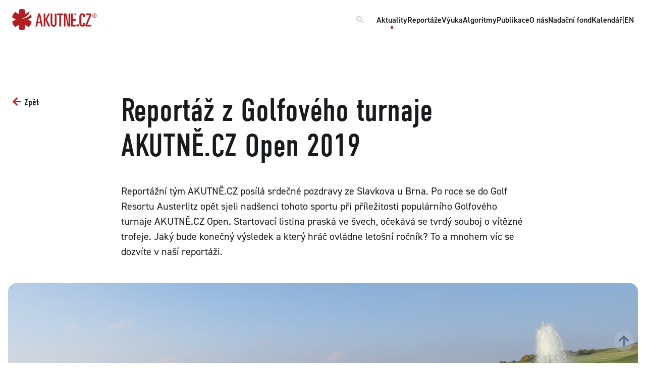

--- FILE ---
content_type: text/html; charset=UTF-8
request_url: https://www.akutne.cz/news-detail/cs/1026-reportaz-z-golfoveho-turnaje-akutne-cz-open-2019/
body_size: 8239
content:
<!DOCTYPE html>
<html lang="cs">
<head>
  <title>AKUTNĚ.CZ  - Reportáž z Golfového turnaje AKUTNĚ.CZ Open 2019</title>
  <meta http-equiv="content-type" content="text/html;charset=utf-8"/>
  <meta http-equiv="x-ua-compatible" content="ie=edge"/>
  <meta name="viewport" content="width=device-width, initial-scale=1.0"/>
  <meta name="description" content="Reportážní tým AKUTNĚ.CZ posílá srdečné pozdravy ze Slavkova u Brna. Po roce se do Golf Resortu Austerlitz opět sjeli nadšenci tohoto sportu při&amp;nbsp;příležitosti populárního&amp;nbsp;Golfového turnaje AKUTNĚ.CZ Open. Startovací listina praská ve švech, očekává se tvrdý souboj o vítězné trofeje. Jaký bude konečný výsledek&amp;nbsp;a který hráč ovládne letošní ročník? To a mnohem víc se dozvíte v naší reportáži.&amp;nbsp;" />
  <meta name="keywords" content="golf, AKUTNĚ.CZ, reportáž"/>
  <meta name="robots" content="index,follow" />
  <meta name="author" content="AKUTNĚ.CZ" />

    <link rel="apple-touch-icon" sizes="180x180" href="/build/frontend/images/favicon/apple-touch-icon.png">
    <link rel="icon" type="image/png" sizes="32x32" href="/build/frontend/images/favicon/favicon-32x32.png">
    <link rel="icon" type="image/png" sizes="16x16" href="/build/frontend/images/favicon/favicon-16x16.png">
    <link rel="manifest" href="/build/frontend/images/favicon/site.webmanifest">
    <link rel="mask-icon" href="/build/frontend/images/favicon/safari-pinned-tab.svg" color="#b41f24">
    <meta name="msapplication-TileColor" content="#ffffff">
    <meta name="theme-color" content="#ffffff">

            <link rel="stylesheet" href="/build/frontend/263.c7dec61a.css"><link rel="stylesheet" href="/build/frontend/app.35a207e6.css">
    
    <!-- Google tag (gtag.js) -->
<script type="text/plain" data-cookiecategory="analytics" async src="https://www.googletagmanager.com/gtag/js?id=UA-37019554-1"></script>
<script type="text/plain" data-cookiecategory="analytics">
  window.dataLayer = window.dataLayer || [];
  function gtag(){dataLayer.push(arguments);}
  gtag('js', new Date());

  gtag('config', 'UA-37019554-1');
</script>    
  <link rel="canonical" href="https://www.akutne.cz/news-detail/cs/1026-reportaz-z-golfoveho-turnaje-akutne-cz-open-2019/" />
</head>
<body data-toggler="body-has-main-nav-expanded" id="js-body">


  <nav class="accessibility-navigation" id="accessibility-navigation">
    <a href="#page-top">Přejít na obsah</a>
    <span class="hide">|</span>
    <a href="#js-akutne-mainnav">Přejít k hlavnímu menu</a>
  </nav>

  

    <div class="main-nav" id="js-akutne-mainnav" data-toggler=".main-nav--is-expanded">
                    <div class="main-nav__heading">
                <a href="/" class="main-nav__logo">
                    <svg width="100%" viewBox="0 0 356 85" class="akutne-logo" xmlns="http://www.w3.org/2000/svg">
                        <path d="M66.7239 42.9588L82.2618 33.8182C81.3477 29.2492 80.4344 25.5926 77.6919 21.936C65.8098 39.303 37.4748 40.2172 37.4748 40.2172C37.4748 40.2172 62.1541 34.7323 73.1221 15.5379C72.2079 13.7104 71.2938 12.7963 69.4655 11.8822L53.9276 21.0227V2.74242C50.2711 0.914139 45.7012 0 41.1313 0C36.5615 0 31.9908 0.914139 28.335 2.74242V21.0227L12.7963 11.8822C6.39815 17.3662 1.82828 24.6785 0 33.8182L15.5379 42.9588L0 52.096C1.82828 60.3216 6.39815 68.548 12.7963 74.032L28.335 64.8914V83.1726C31.9908 85 36.5615 85 41.1313 85C45.7012 85 50.2711 85 53.9276 83.1726V64.8914L69.4655 74.032C75.8645 68.548 80.4344 60.3216 82.2618 52.096L66.7239 42.9588Z"/>
                        <path d="M108.781 52.0986H117.921L113.351 25.5952L108.781 52.0986ZM109.695 18.2829H117.921L128.889 71.293H121.577L118.836 57.5826H107.867L105.125 71.293H97.812L109.695 18.2829Z"/>
                        <path d="M132.538 18.2829H139.85V42.0472L151.732 18.2829H159.044L146.247 42.9614L159.958 71.293H151.732L139.85 44.7896V71.293H132.538V18.2829Z"/>
                        <path d="M186.443 59.41C186.443 65.8082 184.615 72.2063 174.561 72.2063C164.506 72.2063 161.764 65.8082 161.764 59.41V18.2829H169.077V60.3242C169.077 63.9799 169.991 65.8082 174.561 65.8082C178.216 65.8082 179.131 63.9799 179.131 60.3242V18.2829H186.443V59.41Z"/>
                        <path d="M189.216 18.2829H214.808V24.6811H205.668V71.293H198.356V24.6811H189.216V18.2829Z"/>
                        <path d="M217.533 18.2829H227.588L236.727 62.1516V18.2829H244.039V71.293H233.071L223.931 25.5952V71.293H217.533V18.2829Z"/>
                        <path d="M279.672 63.0647H270.531V71.2912H279.672V63.0647Z"/>
                        <path d="M282.438 31.9874C282.438 24.6751 285.181 17.3628 295.234 17.3628C302.547 17.3628 306.202 21.0194 306.202 27.4175V32.9016H298.89V29.2458C298.89 25.5893 297.976 23.761 295.234 23.761C290.665 23.761 290.665 26.5034 290.665 32.9016V58.4908C290.665 64.8881 292.493 65.8022 294.321 65.8022C297.062 65.8022 298.89 63.974 298.89 59.4049V55.7484H306.202V62.1457C306.202 67.6305 303.461 72.2004 295.234 72.2004C286.095 72.2004 282.438 66.7164 282.438 58.4908V31.9874Z"/>
                        <path d="M308.028 64.8941L325.394 24.6811H310.77V18.2829H332.706V24.6811L315.34 64.8941H332.706V71.2931H308.028V64.8941Z"/>
                        <path d="M255.025 18.2829H247.712V71.293H267.822V64.894H255.025V47.5279H266.908V41.1331H255.025V18.2829ZM267.822 18.2829H262.337V24.6811H267.822V18.2829Z"/>
                        <path d="M345.811 25.8774C346.733 25.8774 347.05 25.5345 347.05 24.5074C347.05 24.007 346.891 23.5596 346.68 23.3751C346.495 23.2436 346.364 23.2167 345.863 23.2167H345.021V25.8774H345.811ZM345.021 31.7253H342.729V21.5308H346.127C347.761 21.5308 348.05 21.5838 348.63 22.0573C349.157 22.4525 349.42 23.1375 349.42 24.1384C349.42 25.5614 348.946 26.3509 347.918 26.6415C349.025 26.8783 349.447 27.5894 349.447 29.1177C349.473 29.4067 349.473 30.0133 349.525 30.6452C349.552 31.1457 349.552 31.2249 349.736 31.7253H347.234C347.181 31.3302 347.155 31.1718 347.155 30.882C347.129 30.7505 347.129 30.566 347.129 30.2762V29.7496C347.129 27.7739 346.996 27.5371 345.969 27.5371H345.021V31.7253ZM340.411 21.6361C339.173 22.9791 338.489 24.7703 338.489 26.5615C338.489 30.7505 341.807 34.0954 345.969 34.0954C350.078 34.0954 353.423 30.7505 353.423 26.6146C353.423 22.5578 350.078 19.1599 346.074 19.1599C343.783 19.1599 341.913 19.9771 340.411 21.6361ZM355.004 26.6146C355.004 31.6192 350.948 35.6759 345.969 35.6759C340.938 35.6759 336.908 31.6192 336.908 26.5615C336.908 21.5838 340.99 17.5793 346.101 17.5793C350.948 17.5793 355.004 21.6892 355.004 26.6146Z"/>
                    </svg>
                </a>
             <form method="get" action="/cs/search">
                                 <div id="js-navigation-search-block" class="navigation-search" data-toggler=".open">
                        <input type="search" name="searchquery" class="navigation-search__input" placeholder="Co pro vás mohu najít?" aria-label="Vyhledávací pole" />
                        <button type="button" class="clear button button--icon" data-toggle="js-navigation-search-block">
                            <i class="mdi mdi-close mdi-20"></i>
                        </button>
                    </div>
                    <button type="button" id="js-navigation-search-open" class="clear button button--icon" data-toggle="js-navigation-search-block" title="Vyhledej dotaz - tlačítko">
                        <i class="mdi mdi-magnify mdi-20"></i>
                    </button>
                </form>


                <button type="button" class="clear button button--icon main-nav__menu-icon" data-toggle="js-akutne-mainnav js-body" title="Zavřít vyhledávací pole - tlačítko">
                    <i class="mdi mdi-menu mdi-20"></i>
                </button>
            </div>
        
                    <div class="main-nav__item-list">
                
                    <a href="/aktuality/" class="main-nav-item main-nav-item--is-active">Aktuality</a>
                    <a href="/reportaze/" class="main-nav-item">Reportáže</a>
                    <a href="/vyuka/" class="main-nav-item">Výuka</a>
                    <a href="/algoritmy/" class="main-nav-item">Algoritmy</a>
                    <a href="/publikace/" class="main-nav-item">Publikace</a>
                    <a href="/o-nas/" class="main-nav-item">O nás</a>
                    <a href="/nadacni-fond/" class="main-nav-item">Nadační fond</a>
                    <a href="/kalendar/" class="main-nav-item">Kalendář</a>
                    <span class="show-for-large">|</span>
                    <a href="/en/" class="main-nav-item main-nav-item--lang">EN</a>

                
                            </div>

            </div>




      <div class="template template--article" id="page-top">

        <div class="layout layout__header">
            <div class="layout__inner">
                <h1 class="article__title">
                    Reportáž z Golfového turnaje AKUTNĚ.CZ Open 2019
                </h1>
                <div class="article__annotation padding-top-2">
                    <p>Reportážní tým AKUTNĚ.CZ posílá srdečné pozdravy ze Slavkova u Brna. Po roce se do Golf Resortu Austerlitz opět sjeli nadšenci tohoto sportu při&nbsp;příležitosti populárního&nbsp;Golfového turnaje AKUTNĚ.CZ Open. Startovací listina praská ve švech, očekává se tvrdý souboj o vítězné trofeje. Jaký bude konečný výsledek&nbsp;a který hráč ovládne letošní ročník? To a mnohem víc se dozvíte v naší reportáži.&nbsp;</p>
                </div>
            </div>
        </div>

                    <div class="layout layout__main-image">
                <img class="article__image image ratio--2-1" src="/res/news/001026/anot-reportaz-z-golfoveho-turnaje-akutne-cz-open-2019_5da205fc73618.jpg" alt="Anotační obrázek" aria-hidden="true" />
            </div>
        

        <div class="layout layout__body template template--article__body gap--4">
            <div class="layout__content">
                <div class="layout__inner">

                    
                        
                                                                                                                                                                                                                                                                                                                                                                                                                                                                                                                                                                            
                                                    <p>Golf je venkovní sport, který se může pyšnit neobyvklým prvenstvím. Díky americkému astronautovi, Alanu Shepardovi se totiž tato hra stala jediním sportem, který byl zahrán&nbsp;mimo planetu Zemi. Jak se to mohlo stát? Tento astronaut totiž v roce 1971 provedl na Měsíci golfový odpal, čímž se golf zapsal do historie. Tolik historické okénko a pojďme se podívat, jaká historie se bude přepisovat ve Slavkově.&nbsp;</p>

<p style="font-family: Lato, Helvetica, Roboto, Arial, sans-serif; font-size: 16px;">Píše se říjen roku 2019 a Slavkov u Brna opět zažívá bitvu. Tentokrát se však místo 3 císařů setkali příznivci a partneři portálu AKUTNĚ.CZ, aby pro dobrou věc srovnali síly v golfovém umění. Již tradičně se Benefiční turnaj AKUTNĚ.CZ Open 2019 konal 12. října v překrásném prostředí slavkovského zámku a Golf Resortu Austerlitz. Výtěžek z benefičního turnaje byl i letos věnován Nadačnímu fondu AKUTNĚ.CZ.</p>

<p style="font-family: Lato, Helvetica, Roboto, Arial, sans-serif; font-size: 16px;">Soutěžní kategorie byly rozděleny dle aktuálního HCP. Hrací systém: 18 jamek, Stableford s vyrovnáním a úpravou HCP. Hráči se mohli zúčastnit vložených soutěží Longest Drive a Nearest to Pin. Stejně jako loni se startovalo systémem Cannon Start.</p>

<p style="font-family: Lato, Helvetica, Roboto, Arial, sans-serif; font-size: 16px;">Benefiční turnaj k 12. výročí portálu AKUTNĚ.CZ se letos i navzdory mlhavému rannímu počasí tešil z rekordní účasti. V 9:30 turnaj již tradičně zahájil dr. Štourač krátkým proslovem, ve kterém poděkoval všem partnerům a příznivcům a popřál účastníkům příjemný golfový zážitek. V 10:00 se areálem rozlehl zvuk dělového výstřelu a prvních odpalů. Hřejivou atmosféru na první jamce dotvářela vůně kvalitní brazilské kávy a úsměv skvělého baristy z Caffé Rituale. Na 14. jamce na účastníky turnaje čekalo občerstvení v podobě domácích pomazánek, chutných zákusků a pro odvážné taky ochutnávka rumu z produkce RumMe. V mezičase se našim nejmladším hráčům a začátečníkům věnovali zkušení trenéři golfové akademie, kteří je obeznámili se správnou technikou odpalu a patování na greenu. Odpoledne si mohli účastníci akademie otestovat nabyté dovednosti na hřišti v nedalekém zámeckém parku. I když to tak z rána nevypadalo, posledními jamkami hráče provázely hřejivé sluneční paprsky, a tak můžeme říct, že i letošnímu AKUTNĚ.CZ Open 2019 počasí přálo.</p>

<p>Děkujeme všem <a href="/news-detail/cs/1024--">partnerům letošního turnaje</a>.</p>

<p>Letošními vítězi jsou:&nbsp;</p>

<p><strong>Golfová akademie - patovací soutěž:</strong> Petr Klouda&nbsp;</p>

<p><strong>Texas Scramble turnaj:</strong>&nbsp;Martínek + Rumplíkovi + Tesařovi + Nepustil&nbsp;</p>

<p>Nejmladším hrajícím účastníkem byl Tomáš Tesař.</p>

<p><strong>Kategorie 36,1 - 54:</strong></p>

<p>1.&nbsp;Kraus Václav&nbsp; 55 STB</p>

<p>2.&nbsp;Bönischová Sandra&nbsp; 52 STB</p>

<p>3.&nbsp;Čan Vladimír&nbsp; 51 STB</p>

<p>4. - 6.&nbsp;Javorský Tomáš, Hanke Ivo, Sovová Hana</p>

<p><strong>Kategorie 18,1 - 36,0:</strong></p>

<p>1.&nbsp;Miklík Roman&nbsp; 40 STB</p>

<p>2.&nbsp;Vejrosta Jan&nbsp; 38 STB</p>

<p>3.&nbsp;Pánek Jiří&nbsp; 37 STB</p>

<p>4. - 6. &nbsp; &nbsp;Vejrová Iveta, Janský Tomáš, Korsa Milan</p>

<p><strong>Kategorie 0 - 18:</strong></p>

<p>1.&nbsp;Mikulík Robert&nbsp; 40 STB</p>

<p>2.&nbsp;Nepustil Jiří&nbsp; 39 STB</p>

<p>3.&nbsp;Maňas Petr&nbsp; 39 STB</p>

<p>4. - 6. Hanák Lukáš, Robek Oldřich, Remunda Dalimil</p>

<p><strong>Nearest to Pin:</strong></p>

<p>1.&nbsp;Trávníček Ladislav 254 cm</p>

<p>2.&nbsp;Nalosová Blanka 309 cm</p>

<p><strong>Longest drive muži:</strong></p>

<p>1.&nbsp;Dubšík Pavel (265 m)</p>

<p>2.&nbsp;Vrána Zdeněk</p>

<p><strong>Longest drive ženy:</strong></p>

<p>1. Bohatová Lucie</p>

<p><strong>BRUTTO:</strong></p>

<p>muži:&nbsp;Maňas Petr 80 ran</p>

<p>ženy:&nbsp;Vejrová Iveta 107 ran</p>

<p>Děkujeme všem sponzorům a organizátorům, bez kterých by se turnaj nemohl uskutečnit. Nejen díky krásnému počasí, ale i nadšení účastníků byl letošní ročník opravdu povedený. Tešíme se na viděnou příští rok na benefičním turnaji AKUTNĚ.CZ.&nbsp;</p>

<p>&nbsp;</p>

<p>&nbsp;</p>

<p>&nbsp;</p>
                        

                                    </div>

                                                                                                                                                                                                        <div class="layout__inner">
        <div class="article__image-gallery gallery__multiple-images">
      <a class="image-gallery__thumb gallery__link" href="/res/photogallery/000253/rano-na-registraci.jpg" title="Ráno na registraci turnaje" data-caption="">
              <img src="/res/photogallery/000253/th-rano-na-registraci.jpg" alt="Golf 2019" />
        <br>Ráno na registraci tur...
          </a>
      <a class="image-gallery__thumb gallery__link" href="/res/photogallery/000253/ceny.jpg" title="Na soutěžící čekaly zajímavé ceny" data-caption="">
              <img src="/res/photogallery/000253/th-ceny.jpg" alt="Golf 2019" />
        <br>Na soutěžící čekaly za...
          </a>
      <a class="image-gallery__thumb gallery__link" href="/res/photogallery/000253/zahajeni-turnaje.jpg" title="Zahájení z úst hrdého otce turnaje" data-caption="">
              <img src="/res/photogallery/000253/th-zahajeni-turnaje.jpg" alt="Golf 2019" />
        <br>Zahájení z úst hrdého...
          </a>
      <a class="image-gallery__thumb gallery__link" href="/res/photogallery/000253/zatisi-na-prvni-jamce.jpg" title="Zátiší na první jamce" data-caption="">
              <img src="/res/photogallery/000253/th-zatisi-na-prvni-jamce.jpg" alt="Golf 2019" />
        <br>Zátiší na první jamce
          </a>
      <a class="image-gallery__thumb gallery__link" href="/res/photogallery/000253/i-pres-chladnejsi-pocasi-hral-ucastniky-dobry-pocit-ze-hry.jpg" title="I přes počáteční chladné počasí hřál účastníky dobrý pocit ze hry" data-caption="">
              <img src="/res/photogallery/000253/th-i-pres-chladnejsi-pocasi-hral-ucastniky-dobry-pocit-ze-hry.jpg" alt="Golf 2019" />
        <br>I přes počáteční chlad...
          </a>
      <a class="image-gallery__thumb gallery__link" href="/res/photogallery/000253/pojed.jpg" title="Hra se postupně rozjížděla" data-caption="">
              <img src="/res/photogallery/000253/th-pojed.jpg" alt="Golf 2019" />
        <br>Hra se postupně rozjíž...
          </a>
      <a class="image-gallery__thumb gallery__link" href="/res/photogallery/000253/barista.jpg" title="Skvělou kávu zajistil barista z Caffé Rituale" data-caption="">
              <img src="/res/photogallery/000253/th-barista.jpg" alt="Golf 2019" />
        <br>Skvělou kávu zajistil...
          </a>
      <a class="image-gallery__thumb gallery__link" href="/res/photogallery/000253/degustace-u-c14.jpg" title="S RumMe se degustovalo u jamky číslo 14" data-caption="">
              <img src="/res/photogallery/000253/th-degustace-u-c14.jpg" alt="Golf 2019" />
        <br>S RumMe se degustovalo...
          </a>
      <a class="image-gallery__thumb gallery__link" href="/res/photogallery/000253/golfova-akademie.jpg" title="Golfová akademie" data-caption="">
              <img src="/res/photogallery/000253/th-golfova-akademie.jpg" alt="Golf 2019" />
        <br>Golfová akademie
          </a>
      <a class="image-gallery__thumb gallery__link" href="/res/photogallery/000253/odpal-je-treba-poradne-promyslet.jpg" title="Odpal je třeba důkladně promyslet" data-caption="">
              <img src="/res/photogallery/000253/th-odpal-je-treba-poradne-promyslet.jpg" alt="Golf 2019" />
        <br>Odpal je třeba důkladn...
          </a>
      <a class="image-gallery__thumb gallery__link" href="/res/photogallery/000253/open-vhodne-i-pro-deti.jpg" title="AKUTNĚ.CZ Open 2019: Vhodné také pro děti" data-caption="">
              <img src="/res/photogallery/000253/th-open-vhodne-i-pro-deti.jpg" alt="Golf 2019" />
        <br>AKUTNĚ.CZ Open 2019: V...
          </a>
      <a class="image-gallery__thumb gallery__link" href="/res/photogallery/000253/palba-ostrymi.jpg" title="Dr. Štourač dnes pálil ostrými" data-caption="">
              <img src="/res/photogallery/000253/th-palba-ostrymi.jpg" alt="Golf 2019" />
        <br>Dr. Štourač dnes pálil...
          </a>
      <a class="image-gallery__thumb gallery__link" href="/res/photogallery/000253/prechod-mezi-jamkami.jpg" title="Přechod na další jamku" data-caption="">
              <img src="/res/photogallery/000253/th-prechod-mezi-jamkami.jpg" alt="Golf 2019" />
        <br>Přechod na další jamku
          </a>
      <a class="image-gallery__thumb gallery__link" href="/res/photogallery/000253/synchronizovany-odpal.jpg" title="Synchronizovaný odpal" data-caption="">
              <img src="/res/photogallery/000253/th-synchronizovany-odpal.jpg" alt="Golf 2019" />
        <br>Synchronizovaný odpal
          </a>
          </div>
    </div>

                    
                                                                                                                                                                                                                                                                                        

                

                <div class="layout__inner text-right">
                    <hr>
                    <div class="display-flex justify--content--space-between flex-dir-column large-flex-dir-row text--weight--demi margin-vertical-2 gap--2">
                        <span>    12. 10. 2019
    </span>
                        <span>... sejdeme se ve Slavkově 10. 10. 2020</span>                    </div>
                                            <div class="display-flex justify--content--end flex-wrap--wrap--small gap--2">
                                                            <div class="chip chip--small">golf</div>
                                                            <div class="chip chip--small">AKUTNĚ.CZ</div>
                                                            <div class="chip chip--small">reportáž</div>
                                                    </div>
                    
                    <div class="display-flex justify--content--end flex-wrap--wrap gap--1 margin-top-2 margin-bottom-2">
                                                                                    <div class="avatar avatar--small" data-tooltip tabindex="1" title="MUDr. Jitka Kotolová">
                                    <a href="/user/cs/1050/">
                                                                                    <img src="/res/user/profile-kotolova-jitka-1050--2024-02-08-14-15-44.webp" alt="profilové foto"/>
                                                                            </a>
                                </div>
                                                                        </div>
                </div>

            </div>


            <div id="menu--anchors-wrapper" class="layout layout__sidenav sticky">
            </div>

        </div>


        <a href="javascript:history.back()" class="back-button">            <span class="back-button__label">Zpět</span>
        </a>

        <a href="#page-top" class="go-to-top-button">
            <svg xmlns="http://www.w3.org/2000/svg" viewBox="0 0 448 512"><path d="M34.9 289.5l-22.2-22.2c-9.4-9.4-9.4-24.6 0-33.9L207 39c9.4-9.4 24.6-9.4 33.9 0l194.3 194.3c9.4 9.4 9.4 24.6 0 33.9L413 289.4c-9.5 9.5-25 9.3-34.3-.4L264 168.6V456c0 13.3-10.7 24-24 24h-32c-13.3 0-24-10.7-24-24V168.6L69.2 289.1c-9.3 9.8-24.8 10-34.3.4z"/></svg>
        </a>

    </div>



      <div class="logobar"><a href="https://www.mefanet.cz"><img class="logobar__logo margin-top-1" src="/build/frontend/images/logos/logo-mefanet-small.svg" /></a> <a href="https://nf.akutne.cz"><img class="logobar__logo" src="/build/frontend/images/logos/logo-akutne-nf.svg" /></a> <a href="https://www.zachrankaapp.cz"><img class="logobar__logo" src="/build/frontend/images/logos/footer-zachranka.png" /></a> <img class="logobar__logo" src="/build/frontend/images/logos/logo-webarchiv.gif" /></div>

<footer class="footer">
	<div class="footer__upper">
		<div class="footer__address">
			<div class="footer__heading"><b>Nadační fond AKUTNĚ.CZ</b></div>

			<div class="grid-x grid-margin-x">
				<div class="cell medium-4 large-3">Kamenice 5<br />
					625 00 Brno<br />
					IČ: 29211719<br />
					DIČ: CZ29211719
					<p class="limited-width"><i>Spisová značka: N&nbsp;347 vedená<br />
						u&nbsp;rejstříkového soudu v&nbsp;Brně</i></p>
				</div>

				<div class="cell medium-4 large-3" style="margin-bottom: 20px">Číslo účtu: 555&nbsp;000&nbsp;100/5500 (Reiffeisenbank)<br />
					E-mail: <a href="mailto:sekretariat@akutne.cz">sekretariat@akutne.cz</a><br />
					Datová schránka:&nbsp;ar5ezg6<br />
					<a aria-haspopup="dialog" aria-label="Dialog pro nastavení cookies" data-cc="c-settings" href="javascript:void(0);">nastavení cookies</a></div>

				<div class="cell small-12 medium-4 large-4">&nbsp;</div>
			</div>
		</div>
		<svg class="akutne-logo" viewbox="0 0 356 85" width="100%" xmlns="http://www.w3.org/2000/svg"> <path d="M66.7239 42.9588L82.2618 33.8182C81.3477 29.2492 80.4344 25.5926 77.6919 21.936C65.8098 39.303 37.4748 40.2172 37.4748 40.2172C37.4748 40.2172 62.1541 34.7323 73.1221 15.5379C72.2079 13.7104 71.2938 12.7963 69.4655 11.8822L53.9276 21.0227V2.74242C50.2711 0.914139 45.7012 0 41.1313 0C36.5615 0 31.9908 0.914139 28.335 2.74242V21.0227L12.7963 11.8822C6.39815 17.3662 1.82828 24.6785 0 33.8182L15.5379 42.9588L0 52.096C1.82828 60.3216 6.39815 68.548 12.7963 74.032L28.335 64.8914V83.1726C31.9908 85 36.5615 85 41.1313 85C45.7012 85 50.2711 85 53.9276 83.1726V64.8914L69.4655 74.032C75.8645 68.548 80.4344 60.3216 82.2618 52.096L66.7239 42.9588Z"></path> <path d="M108.781 52.0986H117.921L113.351 25.5952L108.781 52.0986ZM109.695 18.2829H117.921L128.889 71.293H121.577L118.836 57.5826H107.867L105.125 71.293H97.812L109.695 18.2829Z"></path> <path d="M132.538 18.2829H139.85V42.0472L151.732 18.2829H159.044L146.247 42.9614L159.958 71.293H151.732L139.85 44.7896V71.293H132.538V18.2829Z"></path> <path d="M186.443 59.41C186.443 65.8082 184.615 72.2063 174.561 72.2063C164.506 72.2063 161.764 65.8082 161.764 59.41V18.2829H169.077V60.3242C169.077 63.9799 169.991 65.8082 174.561 65.8082C178.216 65.8082 179.131 63.9799 179.131 60.3242V18.2829H186.443V59.41Z"></path> <path d="M189.216 18.2829H214.808V24.6811H205.668V71.293H198.356V24.6811H189.216V18.2829Z"></path> <path d="M217.533 18.2829H227.588L236.727 62.1516V18.2829H244.039V71.293H233.071L223.931 25.5952V71.293H217.533V18.2829Z"></path> <path d="M279.672 63.0647H270.531V71.2912H279.672V63.0647Z"></path> <path d="M282.438 31.9874C282.438 24.6751 285.181 17.3628 295.234 17.3628C302.547 17.3628 306.202 21.0194 306.202 27.4175V32.9016H298.89V29.2458C298.89 25.5893 297.976 23.761 295.234 23.761C290.665 23.761 290.665 26.5034 290.665 32.9016V58.4908C290.665 64.8881 292.493 65.8022 294.321 65.8022C297.062 65.8022 298.89 63.974 298.89 59.4049V55.7484H306.202V62.1457C306.202 67.6305 303.461 72.2004 295.234 72.2004C286.095 72.2004 282.438 66.7164 282.438 58.4908V31.9874Z"></path> <path d="M308.028 64.8941L325.394 24.6811H310.77V18.2829H332.706V24.6811L315.34 64.8941H332.706V71.2931H308.028V64.8941Z"></path> <path d="M255.025 18.2829H247.712V71.293H267.822V64.894H255.025V47.5279H266.908V41.1331H255.025V18.2829ZM267.822 18.2829H262.337V24.6811H267.822V18.2829Z"></path> <path d="M345.811 25.8774C346.733 25.8774 347.05 25.5345 347.05 24.5074C347.05 24.007 346.891 23.5596 346.68 23.3751C346.495 23.2436 346.364 23.2167 345.863 23.2167H345.021V25.8774H345.811ZM345.021 31.7253H342.729V21.5308H346.127C347.761 21.5308 348.05 21.5838 348.63 22.0573C349.157 22.4525 349.42 23.1375 349.42 24.1384C349.42 25.5614 348.946 26.3509 347.918 26.6415C349.025 26.8783 349.447 27.5894 349.447 29.1177C349.473 29.4067 349.473 30.0133 349.525 30.6452C349.552 31.1457 349.552 31.2249 349.736 31.7253H347.234C347.181 31.3302 347.155 31.1718 347.155 30.882C347.129 30.7505 347.129 30.566 347.129 30.2762V29.7496C347.129 27.7739 346.996 27.5371 345.969 27.5371H345.021V31.7253ZM340.411 21.6361C339.173 22.9791 338.489 24.7703 338.489 26.5615C338.489 30.7505 341.807 34.0954 345.969 34.0954C350.078 34.0954 353.423 30.7505 353.423 26.6146C353.423 22.5578 350.078 19.1599 346.074 19.1599C343.783 19.1599 341.913 19.9771 340.411 21.6361ZM355.004 26.6146C355.004 31.6192 350.948 35.6759 345.969 35.6759C340.938 35.6759 336.908 31.6192 336.908 26.5615C336.908 21.5838 340.99 17.5793 346.101 17.5793C350.948 17.5793 355.004 21.6892 355.004 26.6146Z"></path> </svg></div>

	<div class="footer__lower">
		<div class="footer__copyright text-center large-text-left"><b>AKUTNĚ.CZ ISSN&nbsp;1803‑179X</b><br />
			Edukační portál AKUTNĚ.CZ je součástí vzdělávacího obsahu sítě lékařských fakult <a href="https://www.mefanet.cz">MEFANET</a></div>

		<div class="footer__nav text--weight--demi">&nbsp;</div>
	</div>
</footer>







        <script src="/build/frontend/263.f703c659.js"></script><script src="/build/frontend/app.70c5dd3a.js"></script>

    <script>
        let anchorIndex = 1;
        $(document).ready(function () {
            let selector = $('.template--article__body .layout__inner > h2');
            if (selector.length > 1) {
                $('#menu--anchors-wrapper').append('<ul id="menu--anchors" class="menu vertical menu--sidenav menu--anchors sidebox--light-grey layout__inner"></ul>');

                $(selector).each(function () {
                    if ($.trim($(this).text()) !== "") {
                        let headerId = $(this).attr('id');
                        let offset = $(this).offset();
                        let headerY = offset.top;
                        if (headerId === undefined) {
                            headerId = 'h2_'+anchorIndex;
                            $(this).attr('id', headerId);
                        }
                        $('#menu--anchors').append('<li><a href="#' + headerId + '" data-target="'+headerY+'">'+$(this).text()+'</a></li>');
                        anchorIndex++;
                    }

                });

                $('#menu--anchors li a').click(function () {
                    if ($(this).data('target') !== undefined) {
                        $(window).scrollTop($(this).data('target') - 100); // 80px navbar + 20px padding
                        return false;
                    }
                });
            }

        });
    </script>


</body>
</html>


--- FILE ---
content_type: text/javascript
request_url: https://www.akutne.cz/build/frontend/app.70c5dd3a.js
body_size: 11146
content:
/*! For license information please see app.70c5dd3a.js.LICENSE.txt */
(()=>{var e,t={151:(e,t,o)=>{"use strict";o.r(t),o.d(t,{default:()=>y});var n=o(2891),r=o(4692),i=o.n(r);function a(e){return a="function"==typeof Symbol&&"symbol"==typeof Symbol.iterator?function(e){return typeof e}:function(e){return e&&"function"==typeof Symbol&&e.constructor===Symbol&&e!==Symbol.prototype?"symbol":typeof e},a(e)}function u(e,t){for(var o=0;o<t.length;o++){var n=t[o];n.enumerable=n.enumerable||!1,n.configurable=!0,"value"in n&&(n.writable=!0),Object.defineProperty(e,c(n.key),n)}}function c(e){var t=function(e,t){if("object"!=a(e)||!e)return e;var o=e[Symbol.toPrimitive];if(void 0!==o){var n=o.call(e,t||"default");if("object"!=a(n))return n;throw new TypeError("@@toPrimitive must return a primitive value.")}return("string"===t?String:Number)(e)}(e,"string");return"symbol"==a(t)?t:t+""}function l(e,t,o){return t=f(t),function(e,t){if(t&&("object"==a(t)||"function"==typeof t))return t;if(void 0!==t)throw new TypeError("Derived constructors may only return object or undefined");return function(e){if(void 0===e)throw new ReferenceError("this hasn't been initialised - super() hasn't been called");return e}(e)}(e,s()?Reflect.construct(t,o||[],f(e).constructor):t.apply(e,o))}function s(){try{var e=!Boolean.prototype.valueOf.call(Reflect.construct(Boolean,[],function(){}))}catch(e){}return(s=function(){return!!e})()}function f(e){return f=Object.setPrototypeOf?Object.getPrototypeOf.bind():function(e){return e.__proto__||Object.getPrototypeOf(e)},f(e)}function p(e,t){return p=Object.setPrototypeOf?Object.setPrototypeOf.bind():function(e,t){return e.__proto__=t,e},p(e,t)}var y=function(e){function t(){return function(e,t){if(!(e instanceof t))throw new TypeError("Cannot call a class as a function")}(this,t),l(this,t,arguments)}return function(e,t){if("function"!=typeof t&&null!==t)throw new TypeError("Super expression must either be null or a function");e.prototype=Object.create(t&&t.prototype,{constructor:{value:e,writable:!0,configurable:!0}}),Object.defineProperty(e,"prototype",{writable:!1}),t&&p(e,t)}(t,e),o=t,(n=[{key:"connect",value:function(){var e=this;i()(document).ready(function(){var t=e.element.querySelectorAll("div[data-dot-cell]"),o=[];t.forEach(function(e){o.push(e.clientHeight)});var n=Math.max.apply(Math,o);t.forEach(function(e){e.style.height=n+"px"}),e.element.style.height=2*n-26+"px"})}}])&&u(o.prototype,n),r&&u(o,r),Object.defineProperty(o,"prototype",{writable:!1}),o;var o,n,r}(n.xI)},1472:(e,t,o)=>{"use strict";var n=o(4692),r=o.n(n);o(2218);function i(){document.querySelectorAll("[data-elq]").forEach(function(e){var t=+e.getAttribute("data-elq-bp-size").split("px")[0],o=e.getAttribute("data-elq-class");e.offsetWidth>t?e.classList.add(o):e.classList.remove(o)})}(0,o(3066).E)(o(5490)).debug=!1;o(6732);var a=o(4692);a(document).ready(function(){a(".gallery__multiple-images").magnificPopup({delegate:"a",type:"image",gallery:{enabled:!0,navigateByImgClick:!0,preload:[0,1]},image:{tError:'<a href="%url%">The image #%curr%</a> could not be loaded.',titleSrc:function(e){return e.el.attr("title")+" <small>"+e.el.attr("data-caption")+"</small>"}}}),a(".gallery__single-image").magnificPopup({type:"image",gallery:{enabled:!0,navigateByImgClick:!0,preload:[0,1]},image:{tError:'<a href="%url%">The image #%curr%</a> could not be loaded.',titleSrc:"title"}})});o(5846);function u(e){if("reject"===e){var t,o=document.querySelectorAll("iframe");for(t=0;t<o.length;++t){var n=o[t].getAttribute("src");-1!==n.indexOf("https://www.youtube.com")&&o[t].setAttribute("src",n.replace("youtube.com","youtube-nocookie.com"))}}if("accept"===e){var r,i=document.querySelectorAll("iframe");for(r=0;r<i.length;++r){var a=i[r].getAttribute("src");-1!==a.indexOf("https://www.youtube-nocookie.com")&&i[r].setAttribute("src",a.replace("youtube-nocookie.com","youtube.com"))}}}o.g.$=o.g.jQuery=r(),window.addEventListener("load",i),window.addEventListener("resize",i),r()(document).foundation(),document.addEventListener("DOMContentLoaded",function(){var e;(e=initCookieConsent()).run({current_lang:document.documentElement.getAttribute("lang"),autoclear_cookies:!0,cookie_name:"cc_cookieol",cookie_expiration:365,page_scripts:!0,force_consent:!0,mode:"opt-out",gui_options:{consent_modal:{layout:"cloud",position:"bottom center",transition:"slide"},settings_modal:{layout:"bar",position:"left",transition:"slide"}},onAccept:function(t){e.allowedCategory("targeting")||u("reject")},onChange:function(t,o){o.indexOf("analytics")>-1&&!e.allowedCategory("analytics")&&(window.dataLayer=window.dataLayer||[],function(){dataLayer.push(arguments)}("consent","default",{ad_storage:"denied",analytics_storage:"denied"})),o.indexOf("targeting")>-1&&(e.allowedCategory("targeting")?u("accept"):u("reject"))},languages:{cs:{consent_modal:{title:"Když kliknete na “Přijmout vše”, poskytnete tím souhlas k jejich ukládání",description:'Udělený souhlas lze kdykoliv změnit v <a href="javascript:void(0);" data-cc="c-settings" class="cc-link">Nastavení cookies</a>.',primary_btn:{text:"Přijmout vše",role:"accept_all"},secondary_btn:{text:"Odmítnout vše",role:"accept_necessary"},revision_message:"<br><br> Milý návštěvníku, podmínky používání cookies se od vašeho minulého souhlasu změnily!"},settings_modal:{title:"Nastavení cookies",save_settings_btn:"Uložit nastavení",accept_all_btn:"Přijmout vše",reject_all_btn:"Odmítnout vše",close_btn_label:"Zavřít",cookie_table_headers:[{col1:"ID"},{col2:"Účel"},{col3:"Expirace"}],blocks:[{title:"Předvolby ochrany osobních údajů",description:"Při návštěvě jakékoli webové stránky je pravděpodobné, že stránka získá nebo uloží informace ve vašem prohlížeči, a to většinou ve formě souborů cookie. Můžou to být informace týkající se vás, vašich preferencí a zařízení, které používáte. Většinou to slouží k vylepšování stránky, aby fungovala podle vašich očekávání. Informace vás zpravidla neidentifikují jako jednotlivce, ale celkově mohou pomoci přizpůsobovat prostředí vašim potřebám. Respektujeme vaše právo na soukromí, a proto se můžete rozhodnout, že některé soubory cookie nebudete akceptovat. Nezapomínejte ale na to, že zablokováním některých souborů cookie můžete ovlivnit, jak stránka funguje a jaké služby jsou vám nabízeny."},{title:"Naprosto nezbytné soubory cookie",description:"Jsou nezbytné k tomu, aby web fungoval, takže není možné je vypnout. Většinou jsou nastavené jako odezva na akce, které jste provedli, jako je požadavek služeb týkajících se bezpečnostních nastavení, přihlašování, vyplňování formulářů atp. Prohlížeč můžete nastavit tak, aby blokoval soubory cookie nebo o nich posílal upozornění. Mějte na paměti, že některé stránky bez těchto souborů nebudou fungovat. Tyto soubory cookie neukládají žádně osobní identifikovatelné informace.",toggle:{value:"necessary",enabled:!0,readonly:!0}},{title:"Soubory cookie pro analýzu a zvýšení výkonu",description:"Pomáhají sledovat počet návštěvníků a také z jakého zdroje provoz pochází, což nám umožňuje zlepšovat výkon stránky. Můžeme s nimi určovat, které stránky jsou nejoblíbenější a které nejsou oblíbené, a také sledovat, jakým způsobem se návštěvníci na webu pohybují. Všechny informace, které soubory cookie shromažďují, jsou souhrnné a anonymní. Pokud soubory cookie nepovolíte, nebudeme vědět, kdy jste navštívili naši stránku.",toggle:{value:"analytics",enabled:!1,readonly:!1},cookie_table:[{col1:"^_ga",col2:"GoogleAnalytics: Používá se k rozeznávání uživatelů.",col3:"2 years",is_regex:!0},{col1:"_gid",col2:"GoogleAnalytics: Používá se k rozeznávání uživatelů.",col3:"1 year"},{col1:"_gat",col2:"GoogleAnalytics: Používá se ke kontrole počtu požadavků.",col3:"1 minute"}]},{title:"Soubory cookie sociálních sítí",description:'Soubory cookie jsou nastavovány službami sociálních médií, které jsme na stránku přidali, abyste náš obsah mohli sdílet s přáteli a dalšími sítěmi. Mají schopnost sledovat prohlížeč i na jiných stránkách a budovat profil s přehledem vašich zájmů. Může to mít vliv na obsah a zprávy, které se zobrazí na dalších stránkách, jež navštívíte. Pokud tyto soubory cookie nepovolíte, je možné, že se vám nezobrazí tyto nástroje na sdílení, anebo nebudou funkční.<br><br>Využíváme videa sdílená z YouTube, data při přehrávání těchto videí používá Google pro určení počtu zhlédnutí a nabízení cíleného obsahu. V případě odmítnutí vašeho souhlasu přepneme <a href="https://support.google.com/youtube/answer/171780#zippy=%2Cturn-on-privacy-enhanced-mode" target="_blank">Youtube do no-cookie módu</a>.',toggle:{value:"targeting",enabled:!1,readonly:!1},cookie_table:[{col1:"YSC",col2:"YouTube: Používá se k rozeznávání uživatelů.",col3:"Při zavření okna prohlížeče"},{col1:"CONSENT",col2:"YouTube: Ukládá informace o souhlasu s prohlášením o ochraně dat.",col3:"1 year"},{col1:"VISITOR_INFO1_LIVE",col2:"YouTube: Používá se k informaci o rychlosti stahování dat.",col3:"6 months"}]},{title:"Další informace"}]}},en:{consent_modal:{title:"By clicking on “Accept all”, you give your consent for them to be stored on your device.",description:'Cookie files helps with site navigation and site usage analysis. You can withdraw your consent at any time by clicking on <a href="javascript:void(0);" data-cc="c-settings" class="cc-link">Cookies settings</a>',primary_btn:{text:"Accept all",role:"accept_all"},secondary_btn:{text:"Reject all",role:"accept_necessary"},revision_message:"<br><br> Dear user, terms and conditions have changed since the last time you visisted!"},settings_modal:{title:"Cookie settings",save_settings_btn:"Save current selection",accept_all_btn:"Accept all",reject_all_btn:"Reject all",close_btn_label:"Close",cookie_table_headers:[{col1:"ID"},{col2:"Purpose"},{col3:"Expiration"}],blocks:[{title:"Personal data protection preferences",description:"When you visit any website, it is likely that the site will obtain or store information in your browser, usually in the form of cookies. This may be information relating to you, your preferences and the device you are using. Most of the time this is used to improve the site so that it performs to your expectations. The information does not usually identify you as an individual, but overall it can help to tailor the environment to your needs. We respect your right to privacy and you may choose not to accept some cookies. However, please remember that by blocking some cookies you may be able to influence how the site works and what services are offered to you."},{title:"Strictly necessary cookies",description:"They are essential for the site to work, so it is not possible to turn them off. They are usually set in response to actions you take, such as requesting services related to security settings, logging in, filling out forms, etc. You can set your browser to block cookies or send notifications about them. Keep in mind that some sites will not work without these files. These cookies do not store any personally identifiable information.",toggle:{value:"necessary",enabled:!0,readonly:!0}},{title:"Analytics and performance cookies",description:"They help us track the number of visitors as well as the source of traffic, allowing us to improve site performance. We can use them to determine which pages are most popular and which are unpopular, and to track how visitors move around the site. All the information that cookies collect is aggregated and anonymous. If you do not allow cookies, we will not know when you visited our site.",toggle:{value:"analytics",enabled:!1,readonly:!1},cookie_table:[{col1:"^_ga",col2:"GoogleAnalytics: used for user recognition",col3:"2 years",is_regex:!0},{col1:"_gid",col2:"GoogleAnalytics: used for user recognition",col3:"1 year"},{col1:"_gat",col2:"GoogleAnalytics: used to control the number of requests",col3:"1 minute"}]},{title:"Targeting and advertising cookies",description:'These cookies are set by the social media services we have added to the site so that you can share our content with your friends and other networks. They have the ability to track your browser on other sites and build a profile with an overview of your interests. This may affect the content and messages that appear on other sites you visit. If you do not allow these cookies, you may not see these sharing tools or they may not work.<br><br>We use videos shared from YouTube, the data when these videos are played is used by Google to determine the number of views and offer targeted content. If you refuse your consent, we will switch YouTube <a href="https://support.google.com/youtube/answer/171780#zippy=%2Cturn-on-privacy-enhanced-mode" target="_blank">to no-cookie mode.</a>',toggle:{value:"targeting",enabled:!1,readonly:!1},cookie_table:[{col1:"YSC",col2:"YouTube: used for user recognition.",col3:"When the browser window is closed"},{col1:"CONSENT",col2:"YouTube: indicates acceptance of YouTube's privacy review",col3:"1 year"},{col1:"VISITOR_INFO1_LIVE",col2:"YouTube: used to provide information about download speeds",col3:"6 months"}]},{title:"More information",description:""}]}}}})})},2349:(e,t,o)=>{"use strict";function n(e){return n="function"==typeof Symbol&&"symbol"==typeof Symbol.iterator?function(e){return typeof e}:function(e){return e&&"function"==typeof Symbol&&e.constructor===Symbol&&e!==Symbol.prototype?"symbol":typeof e},n(e)}function r(e,t){for(var o=0;o<t.length;o++){var n=t[o];n.enumerable=n.enumerable||!1,n.configurable=!0,"value"in n&&(n.writable=!0),Object.defineProperty(e,l(n.key),n)}}function i(e,t,o){return t=u(t),function(e,t){if(t&&("object"==n(t)||"function"==typeof t))return t;if(void 0!==t)throw new TypeError("Derived constructors may only return object or undefined");return function(e){if(void 0===e)throw new ReferenceError("this hasn't been initialised - super() hasn't been called");return e}(e)}(e,a()?Reflect.construct(t,o||[],u(e).constructor):t.apply(e,o))}function a(){try{var e=!Boolean.prototype.valueOf.call(Reflect.construct(Boolean,[],function(){}))}catch(e){}return(a=function(){return!!e})()}function u(e){return u=Object.setPrototypeOf?Object.getPrototypeOf.bind():function(e){return e.__proto__||Object.getPrototypeOf(e)},u(e)}function c(e,t){return c=Object.setPrototypeOf?Object.setPrototypeOf.bind():function(e,t){return e.__proto__=t,e},c(e,t)}function l(e){var t=function(e,t){if("object"!=n(e)||!e)return e;var o=e[Symbol.toPrimitive];if(void 0!==o){var r=o.call(e,t||"default");if("object"!=n(r))return r;throw new TypeError("@@toPrimitive must return a primitive value.")}return("string"===t?String:Number)(e)}(e,"string");return"symbol"==n(t)?t:t+""}o.r(t),o.d(t,{default:()=>y});var s,f,p,y=function(e){function t(){return function(e,t){if(!(e instanceof t))throw new TypeError("Cannot call a class as a function")}(this,t),i(this,t,arguments)}return function(e,t){if("function"!=typeof t&&null!==t)throw new TypeError("Super expression must either be null or a function");e.prototype=Object.create(t&&t.prototype,{constructor:{value:e,writable:!0,configurable:!0}}),Object.defineProperty(e,"prototype",{writable:!1}),t&&c(e,t)}(t,e),o=t,(n=[{key:"connect",value:function(){var e=this;this.element.addEventListener("click",function(){e.chnageIcon()})}},{key:"chnageIcon",value:function(){this.element.classList.contains("is-active")?(this.filterIconTarget.classList.remove("mdi-filter-outline"),this.filterIconTarget.classList.add("mdi-close")):(this.filterIconTarget.classList.remove("mdi-close"),this.filterIconTarget.classList.add("mdi-filter-outline"))}}])&&r(o.prototype,n),a&&r(o,a),Object.defineProperty(o,"prototype",{writable:!1}),o;var o,n,a}(o(2891).xI);s=y,p=["filterIcon"],(f=l(f="targets"))in s?Object.defineProperty(s,f,{value:p,enumerable:!0,configurable:!0,writable:!0}):s[f]=p},3346:(e,t,o)=>{"use strict";function n(e){return n="function"==typeof Symbol&&"symbol"==typeof Symbol.iterator?function(e){return typeof e}:function(e){return e&&"function"==typeof Symbol&&e.constructor===Symbol&&e!==Symbol.prototype?"symbol":typeof e},n(e)}function r(e,t){for(var o=0;o<t.length;o++){var n=t[o];n.enumerable=n.enumerable||!1,n.configurable=!0,"value"in n&&(n.writable=!0),Object.defineProperty(e,s(n.key),n)}}function i(e,t,o){return t=u(t),function(e,t){if(t&&("object"==n(t)||"function"==typeof t))return t;if(void 0!==t)throw new TypeError("Derived constructors may only return object or undefined");return function(e){if(void 0===e)throw new ReferenceError("this hasn't been initialised - super() hasn't been called");return e}(e)}(e,a()?Reflect.construct(t,o||[],u(e).constructor):t.apply(e,o))}function a(){try{var e=!Boolean.prototype.valueOf.call(Reflect.construct(Boolean,[],function(){}))}catch(e){}return(a=function(){return!!e})()}function u(e){return u=Object.setPrototypeOf?Object.getPrototypeOf.bind():function(e){return e.__proto__||Object.getPrototypeOf(e)},u(e)}function c(e,t){return c=Object.setPrototypeOf?Object.setPrototypeOf.bind():function(e,t){return e.__proto__=t,e},c(e,t)}function l(e,t,o){return(t=s(t))in e?Object.defineProperty(e,t,{value:o,enumerable:!0,configurable:!0,writable:!0}):e[t]=o,e}function s(e){var t=function(e,t){if("object"!=n(e)||!e)return e;var o=e[Symbol.toPrimitive];if(void 0!==o){var r=o.call(e,t||"default");if("object"!=n(r))return r;throw new TypeError("@@toPrimitive must return a primitive value.")}return("string"===t?String:Number)(e)}(e,"string");return"symbol"==n(t)?t:t+""}o.r(t),o.d(t,{default:()=>f});var f=function(e){function t(){return function(e,t){if(!(e instanceof t))throw new TypeError("Cannot call a class as a function")}(this,t),i(this,t,arguments)}return function(e,t){if("function"!=typeof t&&null!==t)throw new TypeError("Super expression must either be null or a function");e.prototype=Object.create(t&&t.prototype,{constructor:{value:e,writable:!0,configurable:!0}}),Object.defineProperty(e,"prototype",{writable:!1}),t&&c(e,t)}(t,e),o=t,(n=[{key:"connect",value:function(){var e=this;this.expandAllTarget.addEventListener("click",function(){e.element.querySelectorAll(".accordion").forEach(function(t){e.element.querySelectorAll("li.accordion-item").forEach(function(e){e.classList.remove("is-active"),e.classList.add("is-active"),e.querySelector("div.accordion-content").style.display="block",e.querySelector("i.mdi").classList.remove("mdi-chevron-down"),e.querySelector("i.mdi").classList.add("mdi-chevron-up")})})}),this.collapseAllTarget.addEventListener("click",function(){e.element.querySelectorAll(".accordion").forEach(function(t){e.element.querySelectorAll("li.accordion-item").forEach(function(e){e.classList.remove("is-active"),e.querySelector("div.accordion-content").style.display="none",e.querySelector("i.mdi").classList.remove("mdi-chevron-up"),e.querySelector("i.mdi").classList.add("mdi-chevron-down")})})})}}])&&r(o.prototype,n),a&&r(o,a),Object.defineProperty(o,"prototype",{writable:!1}),o;var o,n,a}(o(2891).xI);l(f,"targets",["expandAll","collapseAll"]),l(f,"values",{})},3680:(e,t,o)=>{"use strict";function n(e){return n="function"==typeof Symbol&&"symbol"==typeof Symbol.iterator?function(e){return typeof e}:function(e){return e&&"function"==typeof Symbol&&e.constructor===Symbol&&e!==Symbol.prototype?"symbol":typeof e},n(e)}function r(){var e,t,o="function"==typeof Symbol?Symbol:{},n=o.iterator||"@@iterator",a=o.toStringTag||"@@toStringTag";function u(o,n,r,a){var u=n&&n.prototype instanceof l?n:l,s=Object.create(u.prototype);return i(s,"_invoke",function(o,n,r){var i,a,u,l=0,s=r||[],f=!1,p={p:0,n:0,v:e,a:y,f:y.bind(e,4),d:function(t,o){return i=t,a=0,u=e,p.n=o,c}};function y(o,n){for(a=o,u=n,t=0;!f&&l&&!r&&t<s.length;t++){var r,i=s[t],y=p.p,d=i[2];o>3?(r=d===n)&&(u=i[(a=i[4])?5:(a=3,3)],i[4]=i[5]=e):i[0]<=y&&((r=o<2&&y<i[1])?(a=0,p.v=n,p.n=i[1]):y<d&&(r=o<3||i[0]>n||n>d)&&(i[4]=o,i[5]=n,p.n=d,a=0))}if(r||o>1)return c;throw f=!0,n}return function(r,s,d){if(l>1)throw TypeError("Generator is already running");for(f&&1===s&&y(s,d),a=s,u=d;(t=a<2?e:u)||!f;){i||(a?a<3?(a>1&&(p.n=-1),y(a,u)):p.n=u:p.v=u);try{if(l=2,i){if(a||(r="next"),t=i[r]){if(!(t=t.call(i,u)))throw TypeError("iterator result is not an object");if(!t.done)return t;u=t.value,a<2&&(a=0)}else 1===a&&(t=i.return)&&t.call(i),a<2&&(u=TypeError("The iterator does not provide a '"+r+"' method"),a=1);i=e}else if((t=(f=p.n<0)?u:o.call(n,p))!==c)break}catch(t){i=e,a=1,u=t}finally{l=1}}return{value:t,done:f}}}(o,r,a),!0),s}var c={};function l(){}function s(){}function f(){}t=Object.getPrototypeOf;var p=[][n]?t(t([][n]())):(i(t={},n,function(){return this}),t),y=f.prototype=l.prototype=Object.create(p);function d(e){return Object.setPrototypeOf?Object.setPrototypeOf(e,f):(e.__proto__=f,i(e,a,"GeneratorFunction")),e.prototype=Object.create(y),e}return s.prototype=f,i(y,"constructor",f),i(f,"constructor",s),s.displayName="GeneratorFunction",i(f,a,"GeneratorFunction"),i(y),i(y,a,"Generator"),i(y,n,function(){return this}),i(y,"toString",function(){return"[object Generator]"}),(r=function(){return{w:u,m:d}})()}function i(e,t,o,n){var r=Object.defineProperty;try{r({},"",{})}catch(e){r=0}i=function(e,t,o,n){function a(t,o){i(e,t,function(e){return this._invoke(t,o,e)})}t?r?r(e,t,{value:o,enumerable:!n,configurable:!n,writable:!n}):e[t]=o:(a("next",0),a("throw",1),a("return",2))},i(e,t,o,n)}function a(e,t,o,n,r,i,a){try{var u=e[i](a),c=u.value}catch(e){return void o(e)}u.done?t(c):Promise.resolve(c).then(n,r)}function u(e,t){for(var o=0;o<t.length;o++){var n=t[o];n.enumerable=n.enumerable||!1,n.configurable=!0,"value"in n&&(n.writable=!0),Object.defineProperty(e,y(n.key),n)}}function c(e,t,o){return t=s(t),function(e,t){if(t&&("object"==n(t)||"function"==typeof t))return t;if(void 0!==t)throw new TypeError("Derived constructors may only return object or undefined");return function(e){if(void 0===e)throw new ReferenceError("this hasn't been initialised - super() hasn't been called");return e}(e)}(e,l()?Reflect.construct(t,o||[],s(e).constructor):t.apply(e,o))}function l(){try{var e=!Boolean.prototype.valueOf.call(Reflect.construct(Boolean,[],function(){}))}catch(e){}return(l=function(){return!!e})()}function s(e){return s=Object.setPrototypeOf?Object.getPrototypeOf.bind():function(e){return e.__proto__||Object.getPrototypeOf(e)},s(e)}function f(e,t){return f=Object.setPrototypeOf?Object.setPrototypeOf.bind():function(e,t){return e.__proto__=t,e},f(e,t)}function p(e,t,o){return(t=y(t))in e?Object.defineProperty(e,t,{value:o,enumerable:!0,configurable:!0,writable:!0}):e[t]=o,e}function y(e){var t=function(e,t){if("object"!=n(e)||!e)return e;var o=e[Symbol.toPrimitive];if(void 0!==o){var r=o.call(e,t||"default");if("object"!=n(r))return r;throw new TypeError("@@toPrimitive must return a primitive value.")}return("string"===t?String:Number)(e)}(e,"string");return"symbol"==n(t)?t:t+""}o.r(t),o.d(t,{default:()=>d});var d=function(e){function t(){return function(e,t){if(!(e instanceof t))throw new TypeError("Cannot call a class as a function")}(this,t),c(this,t,arguments)}return function(e,t){if("function"!=typeof t&&null!==t)throw new TypeError("Super expression must either be null or a function");e.prototype=Object.create(t&&t.prototype,{constructor:{value:e,writable:!0,configurable:!0}}),Object.defineProperty(e,"prototype",{writable:!1}),t&&f(e,t)}(t,e),o=t,n=[{key:"connect",value:function(){this.questionTarget.innerHTML=this.allDataValue[this.questionIdValue].title+"<br/>"+this.allDataValue[this.questionIdValue].annotation,this.testData=JSON.parse(this.element.getAttribute("data-all-data")),this.questionIdValue=0,this.generateAnswers(),this.updatePager(),this.testData[0].linearity&&(document.getElementById("previousButton").style.display="none")}},{key:"nextPage",value:function(){this.evaluate(),this.questionIdValue=this.questionIdValue+1,this.questionIdValue===this.allDataValue.length?(document.getElementById("nextButton").style.display="none",this.testData[0].linearity&&(document.getElementById("previousButton").style.display="none"),document.getElementById("submit").style.display=""):(this.generateAnswers(),this.questionTarget.innerHTML=this.allDataValue[this.questionIdValue].title+"<br/>"+this.allDataValue[this.questionIdValue].annotation,this.updatePager(),document.getElementById("previousButton").style.display="")}},{key:"previousPage",value:function(){this.questionIdValue>=1?(this.questionIdValue=this.questionIdValue-1,this.questionTarget.innerHTML=this.allDataValue[this.questionIdValue].title+"<br/>"+this.allDataValue[this.questionIdValue].annotation,this.updatePager(),this.generateAnswers()):document.getElementById("previousButton").style.display="none",0===this.questionIdValue&&(document.getElementById("previousButton").style.display="none")}},{key:"evaluate",value:function(){var e=this;document.querySelectorAll("input").forEach(function(t,o){if("selector"===t.name)switch(t.type){case"text":t.value&&(e.testData[e.questionIdValue].answers[t.id.split("-")[0]].selected=!0),t.value===e.testData[e.questionIdValue].answers[t.id.split("-")[0]].title?e.testData[e.questionIdValue].answers[t.id.split("-")[0]].result=!0:e.testData[e.questionIdValue].answers[t.id.split("-")[0]].points=0,"false"===e.testData[e.questionIdValue].answers[t.id.split("-")[0]].isValid&&(e.testData[e.questionIdValue].answers[t.id.split("-")[0]].result=!1),e.testData[e.questionIdValue].answers[t.id.split("-")[0]].value=t.value;break;case"checkbox":t.checked&&(e.testData[e.questionIdValue].answers[t.id.split("-")[0]].selected=!0),t.checked&&"false"===e.testData[e.questionIdValue].answers[t.id.split("-")[0]].isValid&&(e.testData[e.questionIdValue].answers[t.id.split("-")[0]].result=!1),t.checked&&"true"===e.testData[e.questionIdValue].answers[t.id.split("-")[0]].isValid&&(e.testData[e.questionIdValue].answers[t.id.split("-")[0]].result=!0),t.checked||"false"!==e.testData[e.questionIdValue].answers[t.id.split("-")[0]].isValid||(e.testData[e.questionIdValue].answers[t.id.split("-")[0]].result=!1,e.testData[e.questionIdValue].answers[t.id.split("-")[0]].points=0),t.checked||"true"!==e.testData[e.questionIdValue].answers[t.id.split("-")[0]].isValid||(e.testData[e.questionIdValue].answers[t.id.split("-")[0]].result=!1,e.testData[e.questionIdValue].answers[t.id.split("-")[0]].points=0),e.testData[e.questionIdValue].answers[t.id.split("-")[0]].value=t.value=e.testData[e.questionIdValue].answers[t.id.split("-")[0]].title;break;case"number":t.value&&(e.testData[e.questionIdValue].answers[t.id.split("-")[0]].selected=!0),t.value===e.testData[e.questionIdValue].answers[t.id.split("-")[0]].title?e.testData[e.questionIdValue].answers[t.id.split("-")[0]].result=!0:(e.testData[e.questionIdValue].answers[t.id.split("-")[0]].result=!1,e.testData[e.questionIdValue].answers[t.id.split("-")[0]].points=0),e.testData[e.questionIdValue].answers[t.id.split("-")[0]].value=t.value}}),this.updateSession()}},{key:"updatePager",value:function(){this.pageTarget.innerHTML=this.questionIdValue+1+"."}},{key:"generateAnswers",value:function(){var e=this;if(this.allDataValue.length>this.questionIdValue){this.answerTarget.innerHTML=null;var t=0,o="",n="";this.allDataValue[this.questionIdValue].answers.forEach(function(r,i){switch(n=t+"-"+e.allDataValue[e.questionIdValue].id,e.allDataValue[e.questionIdValue].type){case"t":o='<label for="'.concat(n,'"><input\n                                      type="text"\n                                      data-test-target="answername"\n                                      class="margin-top-1"\n                                      id="').concat(n,'"\n                                      name="selector"\n                                      value="" />\n                                      </label>');break;case"c":o='<label for="'.concat(n,'"><input\n                                      type="checkbox"\n                                      data-test-target="answername"\n                                      id="').concat(n,'"\n                                      name="selector" />\n                                      <span class="text--weight--demi">').concat(i+1,". ").concat(r.title,"</span>\n                                      </label>");break;case"n":o='<label for="'.concat(n,'"><input\n                                      type="number"\n                                      data-test-target="answername"\n                                      class="margin-top-1"\n                                      id="').concat(n,'"\n                                      name="selector" />\n                                      </label>');break;case"m":o='<input\n                                      type="select"\n                                      data-test-target="answername"\n                                      class="disabled margin-top-1"\n                                      id="'.concat(n,'"\n                                      value="null"\n                                      name="selector_unsupported" />')}e.answerTarget.innerHTML=e.answerTarget.innerHTML+o,t++})}}},{key:"updateSession",value:(l=r().m(function e(){return r().w(function(e){for(;;)switch(e.n){case 0:return e.n=1,fetch(this.validateUrlValue,{headers:{Accept:"application/json","Content-Type":"application/json"},method:"POST",body:JSON.stringify({allData:this.testData})}).then(function(e){return e.json()}).then(function(e){""!==e&&"fail"===e&&alert("Omlouváme se, došlo k chybě...")});case 1:return e.a(2)}},e,this)}),s=function(){var e=this,t=arguments;return new Promise(function(o,n){var r=l.apply(e,t);function i(e){a(r,o,n,i,u,"next",e)}function u(e){a(r,o,n,i,u,"throw",e)}i(void 0)})},function(){return s.apply(this,arguments)})}],n&&u(o.prototype,n),i&&u(o,i),Object.defineProperty(o,"prototype",{writable:!1}),o;var o,n,i,l,s}(o(2891).xI);p(d,"values",{allData:Array,questionId:Number,validateUrl:String}),p(d,"targets",["question","page","answer","answername","next"])},4218:(e,t,o)=>{"use strict";function n(e){return n="function"==typeof Symbol&&"symbol"==typeof Symbol.iterator?function(e){return typeof e}:function(e){return e&&"function"==typeof Symbol&&e.constructor===Symbol&&e!==Symbol.prototype?"symbol":typeof e},n(e)}function r(e,t){for(var o=0;o<t.length;o++){var n=t[o];n.enumerable=n.enumerable||!1,n.configurable=!0,"value"in n&&(n.writable=!0),Object.defineProperty(e,l(n.key),n)}}function i(e,t,o){return t=u(t),function(e,t){if(t&&("object"==n(t)||"function"==typeof t))return t;if(void 0!==t)throw new TypeError("Derived constructors may only return object or undefined");return function(e){if(void 0===e)throw new ReferenceError("this hasn't been initialised - super() hasn't been called");return e}(e)}(e,a()?Reflect.construct(t,o||[],u(e).constructor):t.apply(e,o))}function a(){try{var e=!Boolean.prototype.valueOf.call(Reflect.construct(Boolean,[],function(){}))}catch(e){}return(a=function(){return!!e})()}function u(e){return u=Object.setPrototypeOf?Object.getPrototypeOf.bind():function(e){return e.__proto__||Object.getPrototypeOf(e)},u(e)}function c(e,t){return c=Object.setPrototypeOf?Object.setPrototypeOf.bind():function(e,t){return e.__proto__=t,e},c(e,t)}function l(e){var t=function(e,t){if("object"!=n(e)||!e)return e;var o=e[Symbol.toPrimitive];if(void 0!==o){var r=o.call(e,t||"default");if("object"!=n(r))return r;throw new TypeError("@@toPrimitive must return a primitive value.")}return("string"===t?String:Number)(e)}(e,"string");return"symbol"==n(t)?t:t+""}o.r(t),o.d(t,{default:()=>y});var s,f,p,y=function(e){function t(){return function(e,t){if(!(e instanceof t))throw new TypeError("Cannot call a class as a function")}(this,t),i(this,t,arguments)}return function(e,t){if("function"!=typeof t&&null!==t)throw new TypeError("Super expression must either be null or a function");e.prototype=Object.create(t&&t.prototype,{constructor:{value:e,writable:!0,configurable:!0}}),Object.defineProperty(e,"prototype",{writable:!1}),t&&c(e,t)}(t,e),o=t,(n=[{key:"connect",value:function(){var e=this;this.element.addEventListener("click",function(){e.changeIcon()})}},{key:"changeIcon",value:function(){this.element.classList.contains("is-active")?(this.arrowIconTarget.classList.remove("mdi-chevron-down"),this.arrowIconTarget.classList.add("mdi-chevron-up")):(this.arrowIconTarget.classList.remove("mdi-chevron-up"),this.arrowIconTarget.classList.add("mdi-chevron-down"))}}])&&r(o.prototype,n),a&&r(o,a),Object.defineProperty(o,"prototype",{writable:!1}),o;var o,n,a}(o(2891).xI);s=y,p=["arrowIcon"],(f=l(f="targets"))in s?Object.defineProperty(s,f,{value:p,enumerable:!0,configurable:!0,writable:!0}):s[f]=p},5366:(e,t,o)=>{"use strict";function n(e){return n="function"==typeof Symbol&&"symbol"==typeof Symbol.iterator?function(e){return typeof e}:function(e){return e&&"function"==typeof Symbol&&e.constructor===Symbol&&e!==Symbol.prototype?"symbol":typeof e},n(e)}function r(e,t){for(var o=0;o<t.length;o++){var n=t[o];n.enumerable=n.enumerable||!1,n.configurable=!0,"value"in n&&(n.writable=!0),Object.defineProperty(e,i(n.key),n)}}function i(e){var t=function(e,t){if("object"!=n(e)||!e)return e;var o=e[Symbol.toPrimitive];if(void 0!==o){var r=o.call(e,t||"default");if("object"!=n(r))return r;throw new TypeError("@@toPrimitive must return a primitive value.")}return("string"===t?String:Number)(e)}(e,"string");return"symbol"==n(t)?t:t+""}function a(e,t,o){return t=c(t),function(e,t){if(t&&("object"==n(t)||"function"==typeof t))return t;if(void 0!==t)throw new TypeError("Derived constructors may only return object or undefined");return function(e){if(void 0===e)throw new ReferenceError("this hasn't been initialised - super() hasn't been called");return e}(e)}(e,u()?Reflect.construct(t,o||[],c(e).constructor):t.apply(e,o))}function u(){try{var e=!Boolean.prototype.valueOf.call(Reflect.construct(Boolean,[],function(){}))}catch(e){}return(u=function(){return!!e})()}function c(e){return c=Object.setPrototypeOf?Object.getPrototypeOf.bind():function(e){return e.__proto__||Object.getPrototypeOf(e)},c(e)}function l(e,t){return l=Object.setPrototypeOf?Object.setPrototypeOf.bind():function(e,t){return e.__proto__=t,e},l(e,t)}o.r(t),o.d(t,{default:()=>s});var s=function(e){function t(){return function(e,t){if(!(e instanceof t))throw new TypeError("Cannot call a class as a function")}(this,t),a(this,t,arguments)}return function(e,t){if("function"!=typeof t&&null!==t)throw new TypeError("Super expression must either be null or a function");e.prototype=Object.create(t&&t.prototype,{constructor:{value:e,writable:!0,configurable:!0}}),Object.defineProperty(e,"prototype",{writable:!1}),t&&l(e,t)}(t,e),o=t,(n=[{key:"unselectAllFilters",value:function(){this.element.querySelectorAll('input[type="checkbox"]').forEach(function(e){e.checked=!1}),this.element.querySelectorAll('input[type="radio"]').forEach(function(e){e.checked=!1})}}])&&r(o.prototype,n),i&&r(o,i),Object.defineProperty(o,"prototype",{writable:!1}),o;var o,n,i}(o(2891).xI)},5490:(e,t,o)=>{var n={"./accordion-item-filter_controller.js":2349,"./accordion-item_controller.js":4218,"./accordion-workshops_controller.js":8511,"./accordion_controller.js":3346,"./dot-wrapper_controller.js":151,"./dot_controller.js":5877,"./filter_controller.js":5366,"./hello_controller.js":6824,"./spiner-indicator_controller.js":8789,"./test_controller.js":3680,"./timer-fuj_controller.js":5667,"./timer_controller.js":9635};function r(e){var t=i(e);return o(t)}function i(e){if(!o.o(n,e)){var t=new Error("Cannot find module '"+e+"'");throw t.code="MODULE_NOT_FOUND",t}return n[e]}r.keys=function(){return Object.keys(n)},r.resolve=i,e.exports=r,r.id=5490},5667:(e,t,o)=>{"use strict";function n(e){return n="function"==typeof Symbol&&"symbol"==typeof Symbol.iterator?function(e){return typeof e}:function(e){return e&&"function"==typeof Symbol&&e.constructor===Symbol&&e!==Symbol.prototype?"symbol":typeof e},n(e)}function r(e,t){for(var o=0;o<t.length;o++){var n=t[o];n.enumerable=n.enumerable||!1,n.configurable=!0,"value"in n&&(n.writable=!0),Object.defineProperty(e,l(n.key),n)}}function i(e,t,o){return t=u(t),function(e,t){if(t&&("object"==n(t)||"function"==typeof t))return t;if(void 0!==t)throw new TypeError("Derived constructors may only return object or undefined");return function(e){if(void 0===e)throw new ReferenceError("this hasn't been initialised - super() hasn't been called");return e}(e)}(e,a()?Reflect.construct(t,o||[],u(e).constructor):t.apply(e,o))}function a(){try{var e=!Boolean.prototype.valueOf.call(Reflect.construct(Boolean,[],function(){}))}catch(e){}return(a=function(){return!!e})()}function u(e){return u=Object.setPrototypeOf?Object.getPrototypeOf.bind():function(e){return e.__proto__||Object.getPrototypeOf(e)},u(e)}function c(e,t){return c=Object.setPrototypeOf?Object.setPrototypeOf.bind():function(e,t){return e.__proto__=t,e},c(e,t)}function l(e){var t=function(e,t){if("object"!=n(e)||!e)return e;var o=e[Symbol.toPrimitive];if(void 0!==o){var r=o.call(e,t||"default");if("object"!=n(r))return r;throw new TypeError("@@toPrimitive must return a primitive value.")}return("string"===t?String:Number)(e)}(e,"string");return"symbol"==n(t)?t:t+""}o.r(t),o.d(t,{default:()=>y});var s,f,p,y=function(e){function t(){return function(e,t){if(!(e instanceof t))throw new TypeError("Cannot call a class as a function")}(this,t),i(this,t,arguments)}return function(e,t){if("function"!=typeof t&&null!==t)throw new TypeError("Super expression must either be null or a function");e.prototype=Object.create(t&&t.prototype,{constructor:{value:e,writable:!0,configurable:!0}}),Object.defineProperty(e,"prototype",{writable:!1}),t&&c(e,t)}(t,e),o=t,(n=[{key:"connect",value:function(){var e=this.timeInValue,t=this.timeAddValue,o=document.getElementById("nodeTimer"),n=document.querySelectorAll(".doMeasure"),r=parseInt(e),i=parseInt(t);function a(){r++,o.innerHTML=new Date(1e3*(r+i)).toISOString().slice(11,19),o.setAttribute("data-sec",r),0===r&&clearInterval(u)}var u=setInterval(a,1e3);n.forEach(function(e){e.addEventListener("click",function(e){clearInterval(u);var t=0;e.target.dataset.time&&(t=parseInt(e.target.dataset.time)),r+=parseInt(t),u=setInterval(a,1e3)})})}}])&&r(o.prototype,n),a&&r(o,a),Object.defineProperty(o,"prototype",{writable:!1}),o;var o,n,a}(o(2891).xI);s=y,f="values",p={timeIn:String,timeAdd:String},(f=l(f))in s?Object.defineProperty(s,f,{value:p,enumerable:!0,configurable:!0,writable:!0}):s[f]=p},5828:(e,t,o)=>{"use strict";o.d(t,{A:()=>n});const n={}},5877:(e,t,o)=>{"use strict";function n(e){return n="function"==typeof Symbol&&"symbol"==typeof Symbol.iterator?function(e){return typeof e}:function(e){return e&&"function"==typeof Symbol&&e.constructor===Symbol&&e!==Symbol.prototype?"symbol":typeof e},n(e)}function r(e,t){for(var o=0;o<t.length;o++){var n=t[o];n.enumerable=n.enumerable||!1,n.configurable=!0,"value"in n&&(n.writable=!0),Object.defineProperty(e,l(n.key),n)}}function i(e,t,o){return t=u(t),function(e,t){if(t&&("object"==n(t)||"function"==typeof t))return t;if(void 0!==t)throw new TypeError("Derived constructors may only return object or undefined");return function(e){if(void 0===e)throw new ReferenceError("this hasn't been initialised - super() hasn't been called");return e}(e)}(e,a()?Reflect.construct(t,o||[],u(e).constructor):t.apply(e,o))}function a(){try{var e=!Boolean.prototype.valueOf.call(Reflect.construct(Boolean,[],function(){}))}catch(e){}return(a=function(){return!!e})()}function u(e){return u=Object.setPrototypeOf?Object.getPrototypeOf.bind():function(e){return e.__proto__||Object.getPrototypeOf(e)},u(e)}function c(e,t){return c=Object.setPrototypeOf?Object.setPrototypeOf.bind():function(e,t){return e.__proto__=t,e},c(e,t)}function l(e){var t=function(e,t){if("object"!=n(e)||!e)return e;var o=e[Symbol.toPrimitive];if(void 0!==o){var r=o.call(e,t||"default");if("object"!=n(r))return r;throw new TypeError("@@toPrimitive must return a primitive value.")}return("string"===t?String:Number)(e)}(e,"string");return"symbol"==n(t)?t:t+""}o.r(t),o.d(t,{default:()=>y});var s,f,p,y=function(e){function t(){return function(e,t){if(!(e instanceof t))throw new TypeError("Cannot call a class as a function")}(this,t),i(this,t,arguments)}return function(e,t){if("function"!=typeof t&&null!==t)throw new TypeError("Super expression must either be null or a function");e.prototype=Object.create(t&&t.prototype,{constructor:{value:e,writable:!0,configurable:!0}}),Object.defineProperty(e,"prototype",{writable:!1}),t&&c(e,t)}(t,e),o=t,(n=[{key:"connect",value:function(){this.element.style.position="relative",this.element.style.display="inline-block",this.element.style.textAlign="center",this.element.style.lineHeight=this.heightValue,this.element.style.width=this.widthValue,this.element.style.height=this.heightValue,this.element.parentNode.querySelector(".line-arrow--top")&&(this.element.style.left=this.widthValue.slice(0,-2)/2-8+"px")}}])&&r(o.prototype,n),a&&r(o,a),Object.defineProperty(o,"prototype",{writable:!1}),o;var o,n,a}(o(2891).xI);s=y,f="values",p={width:{type:String,default:"42px"},height:{type:String,default:"42px"},color:{type:String,default:"primary"}},(f=l(f))in s?Object.defineProperty(s,f,{value:p,enumerable:!0,configurable:!0,writable:!0}):s[f]=p},6824:(e,t,o)=>{"use strict";function n(e){return n="function"==typeof Symbol&&"symbol"==typeof Symbol.iterator?function(e){return typeof e}:function(e){return e&&"function"==typeof Symbol&&e.constructor===Symbol&&e!==Symbol.prototype?"symbol":typeof e},n(e)}function r(e,t){for(var o=0;o<t.length;o++){var n=t[o];n.enumerable=n.enumerable||!1,n.configurable=!0,"value"in n&&(n.writable=!0),Object.defineProperty(e,i(n.key),n)}}function i(e){var t=function(e,t){if("object"!=n(e)||!e)return e;var o=e[Symbol.toPrimitive];if(void 0!==o){var r=o.call(e,t||"default");if("object"!=n(r))return r;throw new TypeError("@@toPrimitive must return a primitive value.")}return("string"===t?String:Number)(e)}(e,"string");return"symbol"==n(t)?t:t+""}function a(e,t,o){return t=c(t),function(e,t){if(t&&("object"==n(t)||"function"==typeof t))return t;if(void 0!==t)throw new TypeError("Derived constructors may only return object or undefined");return function(e){if(void 0===e)throw new ReferenceError("this hasn't been initialised - super() hasn't been called");return e}(e)}(e,u()?Reflect.construct(t,o||[],c(e).constructor):t.apply(e,o))}function u(){try{var e=!Boolean.prototype.valueOf.call(Reflect.construct(Boolean,[],function(){}))}catch(e){}return(u=function(){return!!e})()}function c(e){return c=Object.setPrototypeOf?Object.getPrototypeOf.bind():function(e){return e.__proto__||Object.getPrototypeOf(e)},c(e)}function l(e,t){return l=Object.setPrototypeOf?Object.setPrototypeOf.bind():function(e,t){return e.__proto__=t,e},l(e,t)}o.r(t),o.d(t,{default:()=>s});var s=function(e){function t(){return function(e,t){if(!(e instanceof t))throw new TypeError("Cannot call a class as a function")}(this,t),a(this,t,arguments)}return function(e,t){if("function"!=typeof t&&null!==t)throw new TypeError("Super expression must either be null or a function");e.prototype=Object.create(t&&t.prototype,{constructor:{value:e,writable:!0,configurable:!0}}),Object.defineProperty(e,"prototype",{writable:!1}),t&&l(e,t)}(t,e),o=t,(n=[{key:"connect",value:function(){this.element.textContent="Hello Stimulus! Edit me in assets/controllers/hello_controller.js"}}])&&r(o.prototype,n),i&&r(o,i),Object.defineProperty(o,"prototype",{writable:!1}),o;var o,n,i}(o(2891).xI)},8511:(e,t,o)=>{"use strict";function n(e){return n="function"==typeof Symbol&&"symbol"==typeof Symbol.iterator?function(e){return typeof e}:function(e){return e&&"function"==typeof Symbol&&e.constructor===Symbol&&e!==Symbol.prototype?"symbol":typeof e},n(e)}function r(e,t){for(var o=0;o<t.length;o++){var n=t[o];n.enumerable=n.enumerable||!1,n.configurable=!0,"value"in n&&(n.writable=!0),Object.defineProperty(e,i(n.key),n)}}function i(e){var t=function(e,t){if("object"!=n(e)||!e)return e;var o=e[Symbol.toPrimitive];if(void 0!==o){var r=o.call(e,t||"default");if("object"!=n(r))return r;throw new TypeError("@@toPrimitive must return a primitive value.")}return("string"===t?String:Number)(e)}(e,"string");return"symbol"==n(t)?t:t+""}function a(e,t,o){return t=c(t),function(e,t){if(t&&("object"==n(t)||"function"==typeof t))return t;if(void 0!==t)throw new TypeError("Derived constructors may only return object or undefined");return function(e){if(void 0===e)throw new ReferenceError("this hasn't been initialised - super() hasn't been called");return e}(e)}(e,u()?Reflect.construct(t,o||[],c(e).constructor):t.apply(e,o))}function u(){try{var e=!Boolean.prototype.valueOf.call(Reflect.construct(Boolean,[],function(){}))}catch(e){}return(u=function(){return!!e})()}function c(e){return c=Object.setPrototypeOf?Object.getPrototypeOf.bind():function(e){return e.__proto__||Object.getPrototypeOf(e)},c(e)}function l(e,t){return l=Object.setPrototypeOf?Object.setPrototypeOf.bind():function(e,t){return e.__proto__=t,e},l(e,t)}o.r(t),o.d(t,{default:()=>s});var s=function(e){function t(){return function(e,t){if(!(e instanceof t))throw new TypeError("Cannot call a class as a function")}(this,t),a(this,t,arguments)}return function(e,t){if("function"!=typeof t&&null!==t)throw new TypeError("Super expression must either be null or a function");e.prototype=Object.create(t&&t.prototype,{constructor:{value:e,writable:!0,configurable:!0}}),Object.defineProperty(e,"prototype",{writable:!1}),t&&l(e,t)}(t,e),o=t,(n=[{key:"showSection",value:function(e){this.element.querySelectorAll("[data-show-section]").forEach(function(e){e.classList.remove("primary"),e.classList.add("secondary")}),e.target.dataset.showSection&&(e.target.classList.remove("secondary"),e.target.classList.add("primary")),Array.from(this.element.querySelectorAll("[data-section]")).forEach(function(t){e.target.dataset.showSection?t.dataset.section.toLowerCase().includes(e.target.dataset.showSection)||"all"===t.dataset.section?t.classList.remove("hide"):t.classList.add("hide"):t.classList.remove("hide")}),Array.from(this.element.querySelectorAll("[data-accordion-item]")).forEach(function(e){var t=e.querySelectorAll("[data-section]").length,o=Array.from(e.querySelectorAll("[data-section]")).filter(function(e){return e.classList.contains("hide")}).length;t-e.querySelectorAll('[data-section="all"]').length===o?e.classList.add("hide"):e.classList.remove("hide")})}},{key:"expandAll",value:function(){this.element.querySelectorAll("li.accordion-item").forEach(function(e){e.classList.remove("is-active"),e.classList.add("is-active"),e.querySelector("div.accordion-content").style.display="block",e.querySelector("i.mdi").classList.remove("mdi-chevron-down"),e.querySelector("i.mdi").classList.add("mdi-chevron-up")})}},{key:"collapseAll",value:function(){this.element.querySelectorAll("li.accordion-item").forEach(function(e){e.classList.remove("is-active"),e.querySelector("div.accordion-content").style.display="none",e.querySelector("i.mdi").classList.remove("mdi-chevron-up"),e.querySelector("i.mdi").classList.add("mdi-chevron-down")})}}])&&r(o.prototype,n),i&&r(o,i),Object.defineProperty(o,"prototype",{writable:!1}),o;var o,n,i}(o(2891).xI)},8789:(e,t,o)=>{"use strict";o.r(t),o.d(t,{default:()=>m});var n=o(2891),r=o(941),i=o.n(r);function a(e){return a="function"==typeof Symbol&&"symbol"==typeof Symbol.iterator?function(e){return typeof e}:function(e){return e&&"function"==typeof Symbol&&e.constructor===Symbol&&e!==Symbol.prototype?"symbol":typeof e},a(e)}function u(e,t){for(var o=0;o<t.length;o++){var n=t[o];n.enumerable=n.enumerable||!1,n.configurable=!0,"value"in n&&(n.writable=!0),Object.defineProperty(e,p(n.key),n)}}function c(e,t,o){return t=s(t),function(e,t){if(t&&("object"==a(t)||"function"==typeof t))return t;if(void 0!==t)throw new TypeError("Derived constructors may only return object or undefined");return function(e){if(void 0===e)throw new ReferenceError("this hasn't been initialised - super() hasn't been called");return e}(e)}(e,l()?Reflect.construct(t,o||[],s(e).constructor):t.apply(e,o))}function l(){try{var e=!Boolean.prototype.valueOf.call(Reflect.construct(Boolean,[],function(){}))}catch(e){}return(l=function(){return!!e})()}function s(e){return s=Object.setPrototypeOf?Object.getPrototypeOf.bind():function(e){return e.__proto__||Object.getPrototypeOf(e)},s(e)}function f(e,t){return f=Object.setPrototypeOf?Object.setPrototypeOf.bind():function(e,t){return e.__proto__=t,e},f(e,t)}function p(e){var t=function(e,t){if("object"!=a(e)||!e)return e;var o=e[Symbol.toPrimitive];if(void 0!==o){var n=o.call(e,t||"default");if("object"!=a(n))return n;throw new TypeError("@@toPrimitive must return a primitive value.")}return("string"===t?String:Number)(e)}(e,"string");return"symbol"==a(t)?t:t+""}var y,d,b,v={primary:"hsl(358,71%,41%)",secondary:"hsl(221, 25%, 78%)",success:"#62c71f",warning:"#ffbb00",alert:"#ff2200"},m=function(e){function t(){return function(e,t){if(!(e instanceof t))throw new TypeError("Cannot call a class as a function")}(this,t),c(this,t,arguments)}return function(e,t){if("function"!=typeof t&&null!==t)throw new TypeError("Super expression must either be null or a function");e.prototype=Object.create(t&&t.prototype,{constructor:{value:e,writable:!0,configurable:!0}}),Object.defineProperty(e,"prototype",{writable:!1}),t&&f(e,t)}(t,e),o=t,(n=[{key:"connect",value:function(){this.element.style.width=this.widthValue,this.element.style.height=this.heightValue,new(i().Circle)(this.element.querySelector("#container"),{color:v[this.colorValue],strokeWidth:10,svgStyle:{display:"block",width:"100%"},text:{value:this.textValue,style:{color:"hsla(216, 9%, 10%, 1)",position:"absolute",left:"50%",top:"50%",padding:0,margin:0,transform:{prefix:!0,value:"translate(-50%, -50%)"}}}}).animate(this.progressValue,{duration:this.durationValue},function(){})}}])&&u(o.prototype,n),r&&u(o,r),Object.defineProperty(o,"prototype",{writable:!1}),o;var o,n,r}(n.xI);y=m,d="values",b={width:{type:String,default:"28px"},height:{type:String,default:"28px"},color:{type:String,default:"primary"},progress:{type:Number,default:1},duration:{type:Number,default:1e3},text:{type:String,default:"100%"}},(d=p(d))in y?Object.defineProperty(y,d,{value:b,enumerable:!0,configurable:!0,writable:!0}):y[d]=b},9635:(e,t,o)=>{"use strict";function n(e){return n="function"==typeof Symbol&&"symbol"==typeof Symbol.iterator?function(e){return typeof e}:function(e){return e&&"function"==typeof Symbol&&e.constructor===Symbol&&e!==Symbol.prototype?"symbol":typeof e},n(e)}function r(e,t){return function(e){if(Array.isArray(e))return e}(e)||function(e,t){var o=null==e?null:"undefined"!=typeof Symbol&&e[Symbol.iterator]||e["@@iterator"];if(null!=o){var n,r,i,a,u=[],c=!0,l=!1;try{if(i=(o=o.call(e)).next,0===t){if(Object(o)!==o)return;c=!1}else for(;!(c=(n=i.call(o)).done)&&(u.push(n.value),u.length!==t);c=!0);}catch(e){l=!0,r=e}finally{try{if(!c&&null!=o.return&&(a=o.return(),Object(a)!==a))return}finally{if(l)throw r}}return u}}(e,t)||a(e,t)||function(){throw new TypeError("Invalid attempt to destructure non-iterable instance.\nIn order to be iterable, non-array objects must have a [Symbol.iterator]() method.")}()}function i(e){return function(e){if(Array.isArray(e))return u(e)}(e)||function(e){if("undefined"!=typeof Symbol&&null!=e[Symbol.iterator]||null!=e["@@iterator"])return Array.from(e)}(e)||a(e)||function(){throw new TypeError("Invalid attempt to spread non-iterable instance.\nIn order to be iterable, non-array objects must have a [Symbol.iterator]() method.")}()}function a(e,t){if(e){if("string"==typeof e)return u(e,t);var o={}.toString.call(e).slice(8,-1);return"Object"===o&&e.constructor&&(o=e.constructor.name),"Map"===o||"Set"===o?Array.from(e):"Arguments"===o||/^(?:Ui|I)nt(?:8|16|32)(?:Clamped)?Array$/.test(o)?u(e,t):void 0}}function u(e,t){(null==t||t>e.length)&&(t=e.length);for(var o=0,n=Array(t);o<t;o++)n[o]=e[o];return n}function c(e,t){for(var o=0;o<t.length;o++){var n=t[o];n.enumerable=n.enumerable||!1,n.configurable=!0,"value"in n&&(n.writable=!0),Object.defineProperty(e,y(n.key),n)}}function l(e,t,o){return t=f(t),function(e,t){if(t&&("object"==n(t)||"function"==typeof t))return t;if(void 0!==t)throw new TypeError("Derived constructors may only return object or undefined");return function(e){if(void 0===e)throw new ReferenceError("this hasn't been initialised - super() hasn't been called");return e}(e)}(e,s()?Reflect.construct(t,o||[],f(e).constructor):t.apply(e,o))}function s(){try{var e=!Boolean.prototype.valueOf.call(Reflect.construct(Boolean,[],function(){}))}catch(e){}return(s=function(){return!!e})()}function f(e){return f=Object.setPrototypeOf?Object.getPrototypeOf.bind():function(e){return e.__proto__||Object.getPrototypeOf(e)},f(e)}function p(e,t){return p=Object.setPrototypeOf?Object.setPrototypeOf.bind():function(e,t){return e.__proto__=t,e},p(e,t)}function y(e){var t=function(e,t){if("object"!=n(e)||!e)return e;var o=e[Symbol.toPrimitive];if(void 0!==o){var r=o.call(e,t||"default");if("object"!=n(r))return r;throw new TypeError("@@toPrimitive must return a primitive value.")}return("string"===t?String:Number)(e)}(e,"string");return"symbol"==n(t)?t:t+""}o.r(t),o.d(t,{default:()=>m});var d,b,v,m=function(e){function t(){return function(e,t){if(!(e instanceof t))throw new TypeError("Cannot call a class as a function")}(this,t),l(this,t,arguments)}return function(e,t){if("function"!=typeof t&&null!==t)throw new TypeError("Super expression must either be null or a function");e.prototype=Object.create(t&&t.prototype,{constructor:{value:e,writable:!0,configurable:!0}}),Object.defineProperty(e,"prototype",{writable:!1}),t&&p(e,t)}(t,e),o=t,(n=[{key:"connect",value:function(){var e,t=this,o=(e={h:3600,m:60,s:1},function(t){return i(t.toLowerCase().matchAll(/(\-*\d*\.*\d*)\W*([hms])/g)).reduce(function(t,o){var n=r(o,3),i=n[1],a=n[2];return e[a]*i+t},0)})(this.timeOutValue),n=setInterval(function(){o-=1,t.element.innerHTML=new Date(1e3*o).toISOString().slice(11,19),0===o&&clearInterval(n)},1e3)}}])&&c(o.prototype,n),a&&c(o,a),Object.defineProperty(o,"prototype",{writable:!1}),o;var o,n,a}(o(2891).xI);d=m,b="values",v={timeOut:String},(b=y(b))in d?Object.defineProperty(d,b,{value:v,enumerable:!0,configurable:!0,writable:!0}):d[b]=v}},o={};function n(e){var r=o[e];if(void 0!==r)return r.exports;var i=o[e]={exports:{}};return t[e].call(i.exports,i,i.exports,n),i.exports}n.m=t,e=[],n.O=(t,o,r,i)=>{if(!o){var a=1/0;for(s=0;s<e.length;s++){for(var[o,r,i]=e[s],u=!0,c=0;c<o.length;c++)(!1&i||a>=i)&&Object.keys(n.O).every(e=>n.O[e](o[c]))?o.splice(c--,1):(u=!1,i<a&&(a=i));if(u){e.splice(s--,1);var l=r();void 0!==l&&(t=l)}}return t}i=i||0;for(var s=e.length;s>0&&e[s-1][2]>i;s--)e[s]=e[s-1];e[s]=[o,r,i]},n.n=e=>{var t=e&&e.__esModule?()=>e.default:()=>e;return n.d(t,{a:t}),t},n.d=(e,t)=>{for(var o in t)n.o(t,o)&&!n.o(e,o)&&Object.defineProperty(e,o,{enumerable:!0,get:t[o]})},n.g=function(){if("object"==typeof globalThis)return globalThis;try{return this||new Function("return this")()}catch(e){if("object"==typeof window)return window}}(),n.o=(e,t)=>Object.prototype.hasOwnProperty.call(e,t),n.r=e=>{"undefined"!=typeof Symbol&&Symbol.toStringTag&&Object.defineProperty(e,Symbol.toStringTag,{value:"Module"}),Object.defineProperty(e,"__esModule",{value:!0})},(()=>{var e={524:0};n.O.j=t=>0===e[t];var t=(t,o)=>{var r,i,[a,u,c]=o,l=0;if(a.some(t=>0!==e[t])){for(r in u)n.o(u,r)&&(n.m[r]=u[r]);if(c)var s=c(n)}for(t&&t(o);l<a.length;l++)i=a[l],n.o(e,i)&&e[i]&&e[i][0](),e[i]=0;return n.O(s)},o=self.webpackChunk=self.webpackChunk||[];o.forEach(t.bind(null,0)),o.push=t.bind(null,o.push.bind(o))})();var r=n.O(void 0,[263],()=>n(1472));r=n.O(r)})();